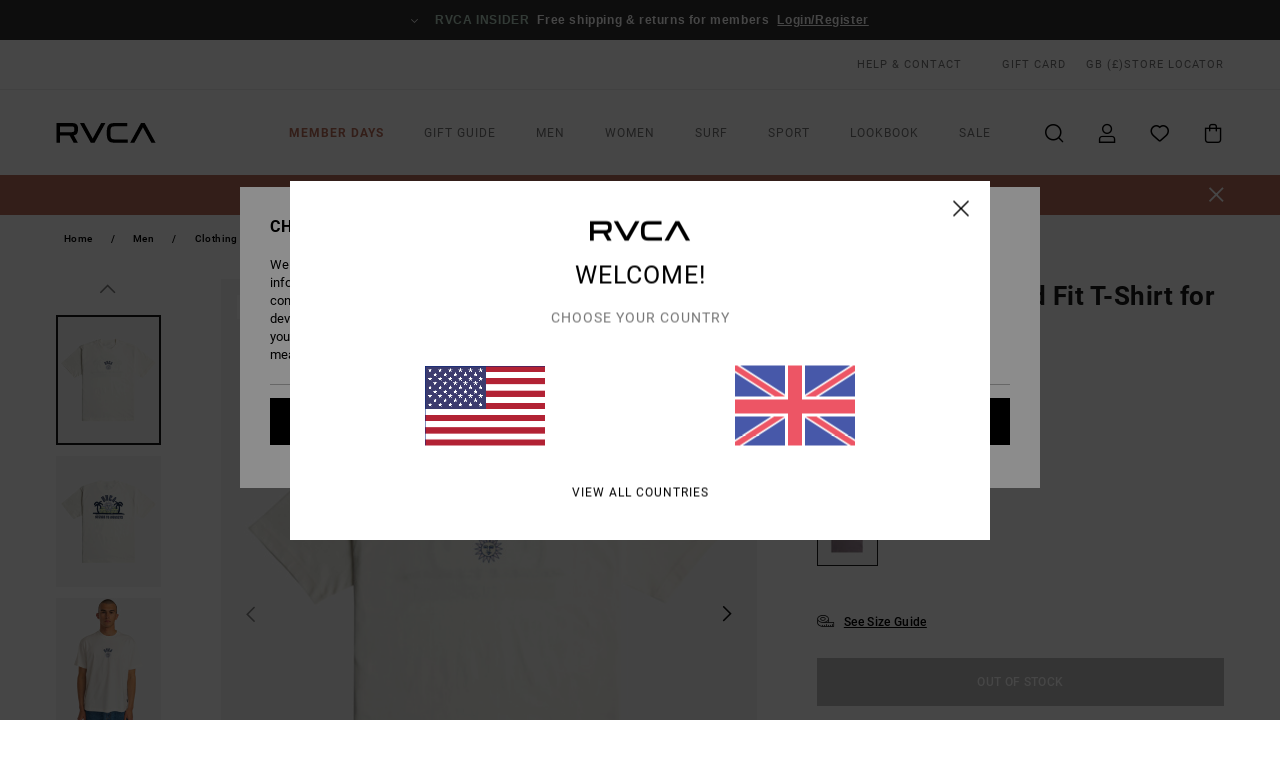

--- FILE ---
content_type: text/html; charset=utf-8
request_url: https://www.google.com/recaptcha/api2/anchor?ar=1&k=6LeR-B0hAAAAAPKpevD68yp3yCAZKTGT-8eazGfW&co=aHR0cHM6Ly93d3cucnZjYS5jby51azo0NDM.&hl=en&v=TkacYOdEJbdB_JjX802TMer9&size=invisible&anchor-ms=20000&execute-ms=15000&cb=vbmafamgjq7k
body_size: 45643
content:
<!DOCTYPE HTML><html dir="ltr" lang="en"><head><meta http-equiv="Content-Type" content="text/html; charset=UTF-8">
<meta http-equiv="X-UA-Compatible" content="IE=edge">
<title>reCAPTCHA</title>
<style type="text/css">
/* cyrillic-ext */
@font-face {
  font-family: 'Roboto';
  font-style: normal;
  font-weight: 400;
  src: url(//fonts.gstatic.com/s/roboto/v18/KFOmCnqEu92Fr1Mu72xKKTU1Kvnz.woff2) format('woff2');
  unicode-range: U+0460-052F, U+1C80-1C8A, U+20B4, U+2DE0-2DFF, U+A640-A69F, U+FE2E-FE2F;
}
/* cyrillic */
@font-face {
  font-family: 'Roboto';
  font-style: normal;
  font-weight: 400;
  src: url(//fonts.gstatic.com/s/roboto/v18/KFOmCnqEu92Fr1Mu5mxKKTU1Kvnz.woff2) format('woff2');
  unicode-range: U+0301, U+0400-045F, U+0490-0491, U+04B0-04B1, U+2116;
}
/* greek-ext */
@font-face {
  font-family: 'Roboto';
  font-style: normal;
  font-weight: 400;
  src: url(//fonts.gstatic.com/s/roboto/v18/KFOmCnqEu92Fr1Mu7mxKKTU1Kvnz.woff2) format('woff2');
  unicode-range: U+1F00-1FFF;
}
/* greek */
@font-face {
  font-family: 'Roboto';
  font-style: normal;
  font-weight: 400;
  src: url(//fonts.gstatic.com/s/roboto/v18/KFOmCnqEu92Fr1Mu4WxKKTU1Kvnz.woff2) format('woff2');
  unicode-range: U+0370-0377, U+037A-037F, U+0384-038A, U+038C, U+038E-03A1, U+03A3-03FF;
}
/* vietnamese */
@font-face {
  font-family: 'Roboto';
  font-style: normal;
  font-weight: 400;
  src: url(//fonts.gstatic.com/s/roboto/v18/KFOmCnqEu92Fr1Mu7WxKKTU1Kvnz.woff2) format('woff2');
  unicode-range: U+0102-0103, U+0110-0111, U+0128-0129, U+0168-0169, U+01A0-01A1, U+01AF-01B0, U+0300-0301, U+0303-0304, U+0308-0309, U+0323, U+0329, U+1EA0-1EF9, U+20AB;
}
/* latin-ext */
@font-face {
  font-family: 'Roboto';
  font-style: normal;
  font-weight: 400;
  src: url(//fonts.gstatic.com/s/roboto/v18/KFOmCnqEu92Fr1Mu7GxKKTU1Kvnz.woff2) format('woff2');
  unicode-range: U+0100-02BA, U+02BD-02C5, U+02C7-02CC, U+02CE-02D7, U+02DD-02FF, U+0304, U+0308, U+0329, U+1D00-1DBF, U+1E00-1E9F, U+1EF2-1EFF, U+2020, U+20A0-20AB, U+20AD-20C0, U+2113, U+2C60-2C7F, U+A720-A7FF;
}
/* latin */
@font-face {
  font-family: 'Roboto';
  font-style: normal;
  font-weight: 400;
  src: url(//fonts.gstatic.com/s/roboto/v18/KFOmCnqEu92Fr1Mu4mxKKTU1Kg.woff2) format('woff2');
  unicode-range: U+0000-00FF, U+0131, U+0152-0153, U+02BB-02BC, U+02C6, U+02DA, U+02DC, U+0304, U+0308, U+0329, U+2000-206F, U+20AC, U+2122, U+2191, U+2193, U+2212, U+2215, U+FEFF, U+FFFD;
}
/* cyrillic-ext */
@font-face {
  font-family: 'Roboto';
  font-style: normal;
  font-weight: 500;
  src: url(//fonts.gstatic.com/s/roboto/v18/KFOlCnqEu92Fr1MmEU9fCRc4AMP6lbBP.woff2) format('woff2');
  unicode-range: U+0460-052F, U+1C80-1C8A, U+20B4, U+2DE0-2DFF, U+A640-A69F, U+FE2E-FE2F;
}
/* cyrillic */
@font-face {
  font-family: 'Roboto';
  font-style: normal;
  font-weight: 500;
  src: url(//fonts.gstatic.com/s/roboto/v18/KFOlCnqEu92Fr1MmEU9fABc4AMP6lbBP.woff2) format('woff2');
  unicode-range: U+0301, U+0400-045F, U+0490-0491, U+04B0-04B1, U+2116;
}
/* greek-ext */
@font-face {
  font-family: 'Roboto';
  font-style: normal;
  font-weight: 500;
  src: url(//fonts.gstatic.com/s/roboto/v18/KFOlCnqEu92Fr1MmEU9fCBc4AMP6lbBP.woff2) format('woff2');
  unicode-range: U+1F00-1FFF;
}
/* greek */
@font-face {
  font-family: 'Roboto';
  font-style: normal;
  font-weight: 500;
  src: url(//fonts.gstatic.com/s/roboto/v18/KFOlCnqEu92Fr1MmEU9fBxc4AMP6lbBP.woff2) format('woff2');
  unicode-range: U+0370-0377, U+037A-037F, U+0384-038A, U+038C, U+038E-03A1, U+03A3-03FF;
}
/* vietnamese */
@font-face {
  font-family: 'Roboto';
  font-style: normal;
  font-weight: 500;
  src: url(//fonts.gstatic.com/s/roboto/v18/KFOlCnqEu92Fr1MmEU9fCxc4AMP6lbBP.woff2) format('woff2');
  unicode-range: U+0102-0103, U+0110-0111, U+0128-0129, U+0168-0169, U+01A0-01A1, U+01AF-01B0, U+0300-0301, U+0303-0304, U+0308-0309, U+0323, U+0329, U+1EA0-1EF9, U+20AB;
}
/* latin-ext */
@font-face {
  font-family: 'Roboto';
  font-style: normal;
  font-weight: 500;
  src: url(//fonts.gstatic.com/s/roboto/v18/KFOlCnqEu92Fr1MmEU9fChc4AMP6lbBP.woff2) format('woff2');
  unicode-range: U+0100-02BA, U+02BD-02C5, U+02C7-02CC, U+02CE-02D7, U+02DD-02FF, U+0304, U+0308, U+0329, U+1D00-1DBF, U+1E00-1E9F, U+1EF2-1EFF, U+2020, U+20A0-20AB, U+20AD-20C0, U+2113, U+2C60-2C7F, U+A720-A7FF;
}
/* latin */
@font-face {
  font-family: 'Roboto';
  font-style: normal;
  font-weight: 500;
  src: url(//fonts.gstatic.com/s/roboto/v18/KFOlCnqEu92Fr1MmEU9fBBc4AMP6lQ.woff2) format('woff2');
  unicode-range: U+0000-00FF, U+0131, U+0152-0153, U+02BB-02BC, U+02C6, U+02DA, U+02DC, U+0304, U+0308, U+0329, U+2000-206F, U+20AC, U+2122, U+2191, U+2193, U+2212, U+2215, U+FEFF, U+FFFD;
}
/* cyrillic-ext */
@font-face {
  font-family: 'Roboto';
  font-style: normal;
  font-weight: 900;
  src: url(//fonts.gstatic.com/s/roboto/v18/KFOlCnqEu92Fr1MmYUtfCRc4AMP6lbBP.woff2) format('woff2');
  unicode-range: U+0460-052F, U+1C80-1C8A, U+20B4, U+2DE0-2DFF, U+A640-A69F, U+FE2E-FE2F;
}
/* cyrillic */
@font-face {
  font-family: 'Roboto';
  font-style: normal;
  font-weight: 900;
  src: url(//fonts.gstatic.com/s/roboto/v18/KFOlCnqEu92Fr1MmYUtfABc4AMP6lbBP.woff2) format('woff2');
  unicode-range: U+0301, U+0400-045F, U+0490-0491, U+04B0-04B1, U+2116;
}
/* greek-ext */
@font-face {
  font-family: 'Roboto';
  font-style: normal;
  font-weight: 900;
  src: url(//fonts.gstatic.com/s/roboto/v18/KFOlCnqEu92Fr1MmYUtfCBc4AMP6lbBP.woff2) format('woff2');
  unicode-range: U+1F00-1FFF;
}
/* greek */
@font-face {
  font-family: 'Roboto';
  font-style: normal;
  font-weight: 900;
  src: url(//fonts.gstatic.com/s/roboto/v18/KFOlCnqEu92Fr1MmYUtfBxc4AMP6lbBP.woff2) format('woff2');
  unicode-range: U+0370-0377, U+037A-037F, U+0384-038A, U+038C, U+038E-03A1, U+03A3-03FF;
}
/* vietnamese */
@font-face {
  font-family: 'Roboto';
  font-style: normal;
  font-weight: 900;
  src: url(//fonts.gstatic.com/s/roboto/v18/KFOlCnqEu92Fr1MmYUtfCxc4AMP6lbBP.woff2) format('woff2');
  unicode-range: U+0102-0103, U+0110-0111, U+0128-0129, U+0168-0169, U+01A0-01A1, U+01AF-01B0, U+0300-0301, U+0303-0304, U+0308-0309, U+0323, U+0329, U+1EA0-1EF9, U+20AB;
}
/* latin-ext */
@font-face {
  font-family: 'Roboto';
  font-style: normal;
  font-weight: 900;
  src: url(//fonts.gstatic.com/s/roboto/v18/KFOlCnqEu92Fr1MmYUtfChc4AMP6lbBP.woff2) format('woff2');
  unicode-range: U+0100-02BA, U+02BD-02C5, U+02C7-02CC, U+02CE-02D7, U+02DD-02FF, U+0304, U+0308, U+0329, U+1D00-1DBF, U+1E00-1E9F, U+1EF2-1EFF, U+2020, U+20A0-20AB, U+20AD-20C0, U+2113, U+2C60-2C7F, U+A720-A7FF;
}
/* latin */
@font-face {
  font-family: 'Roboto';
  font-style: normal;
  font-weight: 900;
  src: url(//fonts.gstatic.com/s/roboto/v18/KFOlCnqEu92Fr1MmYUtfBBc4AMP6lQ.woff2) format('woff2');
  unicode-range: U+0000-00FF, U+0131, U+0152-0153, U+02BB-02BC, U+02C6, U+02DA, U+02DC, U+0304, U+0308, U+0329, U+2000-206F, U+20AC, U+2122, U+2191, U+2193, U+2212, U+2215, U+FEFF, U+FFFD;
}

</style>
<link rel="stylesheet" type="text/css" href="https://www.gstatic.com/recaptcha/releases/TkacYOdEJbdB_JjX802TMer9/styles__ltr.css">
<script nonce="nD03MwC1y-w05YGOpSu9Mw" type="text/javascript">window['__recaptcha_api'] = 'https://www.google.com/recaptcha/api2/';</script>
<script type="text/javascript" src="https://www.gstatic.com/recaptcha/releases/TkacYOdEJbdB_JjX802TMer9/recaptcha__en.js" nonce="nD03MwC1y-w05YGOpSu9Mw">
      
    </script></head>
<body><div id="rc-anchor-alert" class="rc-anchor-alert"></div>
<input type="hidden" id="recaptcha-token" value="[base64]">
<script type="text/javascript" nonce="nD03MwC1y-w05YGOpSu9Mw">
      recaptcha.anchor.Main.init("[\x22ainput\x22,[\x22bgdata\x22,\x22\x22,\[base64]/[base64]/[base64]/[base64]/[base64]/[base64]/[base64]/[base64]/[base64]/[base64]/[base64]/[base64]/[base64]/[base64]\\u003d\x22,\[base64]\\u003d\x22,\x22QC1QJcKZw5nCojJDw7DDuMKFw5/CjmogcsO4fx0jYh0Jw4AFc1ZscMKyw49CB2huaUnDhcKtw5PCvcK4w6tGfQguwoTCkjrClj3Dl8OLwqwbPMOlEVJdw51QB8KNwpguJ8Oaw40uwo/Ds0zCksOTA8OCX8KUHMKSccKQfcOiwrw9JRLDg3vDlBgCwqtrwpI3GEQkHMKlBcORGcOCZsO8ZsOywqnCgV/CgcKKwq0cYcOmKsKbwq4jNMKbdcOMwq3DuSEGwoEQdznDg8KAbcOHDMOtwpdJw6HCp8OzLwZOccKIM8OLRMKOMgB2GsKFw6bCuzvDlMOswrhXD8KxBHQqZMOHwqjCgsOmdcOGw4UROsO3w5IMQk/[base64]/DoxBkYsORw63CoMO+PMOvw4Rhw67DiBkKNWsODcOaDFzCp8Oqw6wvJ8OwwoEyFHYGw6TDocOkwpjDm8KYHsKnw4A3X8KKwqLDnBjCgsKqDcKQw4w9w7nDhh4lcRbCrcKxCEZeD8OQDAt2AB7DhC3DtcORw7/DuxQcGC0pORnCusOdTsKeZCo7wqEeNMOJw7t+FMOqPcOuwoZMIVNlwojDu8OoWj/[base64]/[base64]/BcO8w6QTw65sb3bCo8OPwodMIw/CoD5UwrHDscKPLsOswpR7LcKzwonDsMOQw63DgTDCocKGw5hdZjvDnMKbUMKKG8KsXSFXNCxcHTrCr8Kfw7XCqC3DqsKzwrdJScO9wp9KFcKrXsONIMOjLnXDpm3Dh8KaL0DDu8KFH04TesKDNj1tcMOcRAnDscKxw6Q+w7bDkcKZwpMKwp4awp/DqkPDhU3CqcKHI8K2LgnDlsK5B2nCncKdCsKew40Rw7NYR1gBwrssHD7CrcKXw7jDhm1hwoJWUMKiP8KBFcOAwrobJHlfw5jClMKvLcKww5vCn8KHX3F7ScK1w5PDkcK4w4rCnMKJP3/CmsObwq/DtlfDkAHDuyEFejLDgsOgwqAkH8KKw7lBbsOibMO0w4EBE3PCmQzCvlDDij3DjMOtLxnCmAsZw4fDmALDrMO8L0hvw67DrcO7w6gvw4VnClgoV0NNasKew5d2w4EgwqXDlgdSw4I/w6lpw5sbwqbCi8K/[base64]/MH8Zwqg5w4w5w6bDqHMmGyrDjV96H21gw7pCEiwgwq5QUQDCocOYDFkhDx1twqDCmzgQIcKNw6oTwofDqMOyHVc3w47Dimd0w7UjK0/CmlEzP8O4w4l0wrvCtcKRTcK/NH7Dl1Vyw6rCusKFMwJ4w63ClzJVw7fCkkfDscKPwoMSBcK2wqFdHMKyLRXDtRJOwoBuw54Vwq/Cig3Dk8KoewvDhjTCmRPDljPCiV9bwqEgAVbCvkDCtVUVM8Kfw6fDrMKhFgDDpkxTw7nDl8K5wptcLC/Dh8KrQMORG8OvwqNAKBPCtcOyVx/[base64]/[base64]/[base64]/wrdhw79RMsODfcKswozDusKcSmfDvQDCgkLDh8OID8Kqwrk7ISfDqDDDu8OTwpTCgsKJw7vCllrCtMOIwo/Dp8OIwrLCv8OEAMOUZmB9azbDsMOdw5bDuB9PQTINM8OqGDIFwp/DmG3DmsO9wovDpcOIwqHCvT/[base64]/DscORwrAzYSkTVmNETsKkw4/CpsK2wqDCisKowokbwpVKFWwMLmnCmiokw5wkBMO9w4LClCvDg8K/ZyfCkMK1wpvClcKOYcOzw7jDqsOjw53DuE/ChUwnwofCjcOWwrtgw5E6w7/[base64]/U8OAw7Q0w7QaKSPCgFfCssKiF8ObYBEawpgXYsKdcBzCvXYjaMO/Y8KBVsKQJcOcwp/DtMKBw4fCgsK8BMOxc8OXw4HCh2kjw7LDsxbDqMK5b2jCh0gnHsO6VsOow43CpSciPcKoJ8O5wqNVVMOSfTIPWwbCpwchwpjDjsK8w4hbwp1OJnI8NSfCtxPDsMOgw7p7ejV+wp7DnT/[base64]/CsMOlwqfCqsKDwrgfw6wWAwlVBi9Qal1Swp9RwpTChsKvwqnCpwzDjcOsw63Dg2Nbw7tEw7Jaw47DvQ/Dh8Ksw4TCssO9w6PCuwgKTcK+C8Kiw55IccKcwrrDisOFOsOKYsKmwo7CklQMw7d0w5/Dl8KSKMO1JVHCgMOGwrEVw7LDlMKgw4DDu2IBw5fDv8OWw7cBwrvCtlBOwo5QDcOrwozDksOfG0zDu8Oiwqd+WsOXVcO9woPDjzHCmXsDwo/DkWsnw7x6FcKfwrIZFcK2NsO+AkVEw5x3b8Ojc8KtK8KnVsK1VcKHbCNdwq1/[base64]/CvULDozrChho3wpAreG5WworCmQbDp8OdwoHDpAjClcKXBsOGJ8Onw5VdUDwJw4F/w6lhSznCp2/CrwDDgRHDri/CucKXcMOHw5ULworDu2jDsMKRwplYwqTDpsO0LnJbDsOYKMK2wpgAwowaw5s/amrDjhjDtcOSdSrCmsOTQmBjw71ISMK5w6kpw5NAZUQPw7XChxPDuCbCrMOwNMOkKEXDtDdaWsKgw77DsMOMwqrCoBNZPUTDhWnCnMOBw5XDgHjCqx/Cj8OfZCTDoDHDiwXCiGPDhkDDvcObwoAmacOiI3vCjyhxMzPCmMOcw5Uvwp4WSMOUwqF5wrjCvcO2w4ANwqbDiMOTw77ChjvDhg01w73DgwPChVwaaQYwa3gawrtab8OCwqxPw7xhwrTDvynDiixvHg09w7TCqsKRfDV5w5vDk8KVw67CncO5IDTCjcK9RhPCoDTCgF/DhcO/wrHCkiNzw7QbegwSO8KZJlPDoXEKezfDrsK8wpDDlsKXXSXDmMOywpF1GsKbw7rCp8OJw6TCrsKXe8O8wo0Kw7Y/wqHCssKKwpHDusKxwo/DlsKRwrLCn3U9CRDCrsKLXsO2OhRLwpRSwq7CucKhw4jDlirCqsKTwprDuTRAN1EtIFfCs2/Cn8ObwpJcw5dCFsKLwovDhMKCw4U8wqZHwp8Dw7Zfwq1oEcKiFcKlD8OyVMKfw5o+TMOJVMONwp7DsDbCjsO9VWnCiMKxwoY6wqdkAEFPXyTCm3xvwo/DusKQPwdywo/CsAzCrQAbaMOWRWdVPxkGLMK7S2hVJMO9CMOyR17Dr8O+Z3LCjcKew4lgXWTDoMKqw6nDpRLDoWPDsCtIw4PCrMO3KsOIeMO/WhjDjcKMPcORwpvDgRLCiRcZwqTDq8KuwpjCgG3DpFrDkMOeBMOBHWp/JMKyw4jDtcKYwrwzw6rCvMO6RsKawq1owoI0LCfDj8KywosmCi58woUGNhrDqBHCpR/[base64]/CosKRN8Kvw7nCiMK1ElIDV3cPJsOgb2/[base64]/[base64]/Cm0MzfsKoTsKJBMO/LcK5O1XCpi8uJBQ7emHDiBZjwovCncOyE8Okw5ZKUsKbGMKZK8OAclpRHDJjEHbDtkEOwr98w5TDg1pUdsKAw5bCv8OlCsKtw4xjLmMuMcOFwr/CmzDDuhzChsOGYVdFwqQCw4Vie8K1KTvCjMOhwq3ClDPClxknw4nDo2/[base64]/wo3DkCoBRsKTwrnDkTY/[base64]/[base64]/[base64]/[base64]/[base64]/DlRrDhcKzXsO8WRHDl8KTfsK+w6QpYDA+ImhoWMOhVFDCkMKQQMOZw6DDtsOqNMKew55uwpHCnMKlw6kiw5oFZsO3DAJbw6sGbMOSw7BrwqxVwqvDjcKkwp/ClErCuMKTV8K+FFB6aWRdR8OpZcOaw44dw6zDssKLw7rClcKZw5PCs1l8cDYENQVHXQNPw5bCqcKgDMOPdwXCpUPDqsOSwr/CujLCucK/woNdFhjDoRd1wqdmDsOAw6A+wplvPHbDlcKFUcOBwppoORcUw4vCrcOsBA/Cn8OJw7TDgkzCucKpBnhIwrBGw58Hf8OKwqIEd1/Cmx59w7cGGsO5e3LCnz7CpCrClEtFGcK4B8KOdcObO8ObcsOXw6gtOyRUN2HCrcO0bmnDjsKWw7/CozHCucK7wrxleg/CsV3ClQgjw5I4XsOXHsOSwrA5dBcFEcO/wrVlf8K4Uw3CnDzDjjt7UzEHOcKKwoFvJMKowrsTwqVOw6TCqVQqwrZQQDjDkMOvcMOYXCbDvB1hAEzDqUfDmcO6FcO1MSUGZX/DvsKhwqPCtSLCvxIswqXDrSnDiMK7w5DDmcOgEsOkw6rDoMKOZiwaYsOvw77Dgh5Xw5fDp2vDlcKTElrDpW9FcmEWw5/DqE7CgsKBw4PDpz93w5ICw51aw7Q0dlzCkwHDo8K1wpzDrMK/bcO5H35APWrDpsKoQg/Dh35QwpzCskARwotzEQdDBQUPwqbDu8OSfCk+w4bDlU14w7spwqXCpMOVUxfDl8KWwr3Cg33DkgFQw7jCksKbKsK+wpTCk8KJw4Nfwp9zGcOsI8K7F8OAwq3CpMKrw47Dp0nClDHDvMOGRcK6w6/Dt8ObUcO7wqp7QD/CkhLDoHRwwrvCkEh3wqXDpMOWCcOiUsOlDQ3DgELCq8OlNcO1woFAw5XCqsKdwofDlxYONsOnIn7CvVPCv1/CtGrDi1cFwrAYPcKRw63Dg8KUwopLZ2/[base64]/wovCqic2N8Kyw7rDlcKIw5IFwoLDhxTCjSQIGk0bGm/Cu8O4w5ZlAVgBwqXCisK4w4nCrnjCnsKmXm5hwpvDnXk3BcKzwq7DsMO4e8OlNMOiwoXDvklpHnXDgDXDrMOdwovDnFjCnMKSJzvCiMOew6YlRVTCsmjDsibDgyvCoh81w6/DlkF+bzkCFsKCSgYxBiLCnMKua2UuYsOhDsKhwo8Mw60feMKqOXcSwqzCosKkABDDssKxFsKxw6pYwrYzZisDwovCtQzCphV1w5YHw6g9I8OqwqlKdAfChMKEbnQVw4XDqsKrw6/DisKqwojDklDDkjTCjVHCo0jDocKtfEDCjm12LMKrw5xow5jCiV/DicOQFXjDt2fDjcO8VsOdJcKGw4fCu2c5w4MewrYfFMKMwrlVwrzDkWzDgsKpOz3CtUMKZcOMNFjDgBAyMh1JAcKdwprCpcO9w51mcUDCosKmEGJSw7tDC1bDny3CuMKZZ8OiRMOeQ8K5wqjCqAvDrnHDocKOw6VPwohBI8O5woDClAHChmbDlVXCtVfDgnfChx/Dgn4pelvCui0nZkkBbsKZOQbDvcOnwpHDmsKwwqZRw5QOw7jDjnXCpmAoWcONNUgCdArDlcOYKTbCv8OOwr/DjG1fB1nDjcKvwpdDLMOZwoYpw6QfNMOfNA0fBsOTwqh4Qnk/wrAyasOlwq0BwqVAJ8OjQC/DkcO4w4Uew7TCkcOSKMKTwqROQsKBSVnCplXCsxvCoAN/wpEcA1kNGkTDnCoQGMONwoR5w6bCs8O8wo/CuVlGHcKOeMOyUWt9E8Olwpo6wq3CpRB/wqwVwqNVwp/CkTtaIBlUMMKUwrnDmwrCosKTwrrDnSjCjV/DnUcSwp3DphJ+wp3DoRUGQ8OzNAoICMK1V8KsWSPDl8K9VMORwpjDusOGNTZrwqJJVTtbw5R+w5jCosOiw5PCkS7DjcKSw4VuTcKYYx3CmsOvWmlmwrTCs0LCp8KpDcKodn54HhfDucONw4DDtmTCmxXDl8OkwpxFL8OKwpLChzvCjwsxw59hJsKmw73CtcKIw5/CusKlTCTDpMOMNxXCkjJQM8KPw68LLmJ/KChgw7Vvw70Bcnk5wqzDscOiZmzClTkfTsOvMFzDrsK0RcOVwpxxIXrDr8OGdmrCu8KoI3thKcKdKsKqIsKaw63CusO3w6l5UsOaIcOxw5cma0zDk8KKalLCqCUSwrgtw7Z1F37CmBl8wp0VMzbCnx/CqcKTwoYhw6ByJ8K+UMKXS8KzR8OTw43Dp8OHw7jCu343w4c6NHNaVS8yA8KXTcKpNcKNHMOzWwcmwpYowoPCjMKnDsO5VMOlwrZoO8KZwoANw4vDicOEwpNyw4EcwrHDjzkAXDHDo8KEeMKqwpXDrsKfG8KUU8OnC27DjMKbw7TChBdVwoTDpcK/[base64]/DqxfDgAVXDMOtc8Oow7ArNcOSw7jCtsKYFsO/A21UDAYEasKEZMKZwrNga03CrMOHw70sEQcfw4E2WSvCgHfDp3o7w4jDvcOEEy3CqD8sWsKxPsOQw4fDjDYEw5oNw63CvAF6IMOZworCncO/woHDpMKDwp1UEMKWwo8wwoXDiTZ4eAcFUsKLwovDhMOuwoHCusOtGnYcXwpGFMK/w4pIw4xcwrjCp8Olw6nCq00qw6plwoTDksObw4jCgMK6EhI6wpAoPjIFwpzDvTBewptwwqHDkcKgwr5RGE44csOAw5l7wodLfzNIXcKLw5s/WnoyTS3ChXLDrQZbw5HCmWPDrsOuPUNPY8KowqPDhCHCoAIVBwDCkcKywpIVwp9fOMK9w6jDr8KHwrDDlcOdwrPCu8K6J8Oywo3Dnw3DvsKKwrEjecK0KX1xwrnCiMOdw4TCgh7DpmxMw5/Dsnkzw4Bow5zDh8O+GQfCs8OFw7xww4PCp2gGX0jCl0jDrcOpw5/DvcK9DMOrw51GIsOuw5TDksO8eB3Dp1PCk1AJwrDDtzrDosO/MjZBek7CgcOATsOmfQjCuRPCp8Owwr0uwqXCrS/DokNbw5TDjXjClg3DhsO1cMKfw5DDnEQ2PW7DmEsQAMOMPcKQVUYzPkTDu2UxRXTCtBELw5Rxwo/CqcObLcOZwprChcKZwr7DontWA8KDQHXCi1ogwpzCp8OndFoJeMOawr4twrB1AQnDmsKbacKPcRDCr27DtsK4w5lpNWY/dWNsw4V8w7t3wrnDpcK2w4PDkDnCqxtPaMORw4YCCiHCpsKswqpIKTEawo9TesK7KlXCrD4ewoLCqwHClDRmdl4lIBDDklkzwr/DvsOGMTFBZcKHw79UGcKdw5TDrBMIHEhBSMOBcsO1wrXDocONw5cVw6nDnFXDrcOKwq4Lw6tcw5RHXTfDvXwWw6fCiTLDg8OTdsOnwrUbwq7DuMOBIsOJP8Krw557J27ChgdbHMKYaMOvNsO+wr4jKk3CucK/aMKJw5jCpMO5wo8JeFIqw7vDicKHJsKwwqMXS2DDiDrDmsOTZ8OaJU9Xw4LDu8KTwrwNXcOSw4EfO8OMwpB+GMO2wpobS8KQOCwcwpwZw47CvcOTw5/CqsKwB8KEwo/[base64]/EiI8IsOpBBhqwpPDmsOcwpdjw6rDoFzDuH/CvsKjJT7DjHojT25TPAtsw70hwo/DsjjCjMO4wqjCoVEWwoLCu08Wwq7Ctyo5KFjCt3jDncKVw7stw7DCgMOMw5HDm8K4w5tSejM/AMKMZV48w7XCtsOXNsOvCsOIAMOxw4/CiSkHDcK5aMOQwoFhw4XDuxbDhAvCvsKOw5/Cij1kKsOQNB9efifCmcOlw6QTw4vCqMOwAgjDt1QWNcKJwqVtw6wWw7FUwrzDvsKHSlLDqsK7wq/CnUzCi8K/RMOKwrVIw5bDqHHDssK3BMKYfHlsPMK8wrHDumBAHMK4SMOtwolxRMO4CicndMOeDMOdwovDsipZG2klw5vDp8KNQXLCrcK2w73DmF7Ck13DgSzCmBAyw4PCm8KMw4HCqQccFUVowpNtRcKswrkWw6/DgRvDpjbDiX5tVSLCt8KPw4vCpcOuUw7DmXzCg2PDhi7Ci8OuU8KsDMOqwrFMFsOew7d9cMOsw7Iwd8K3w4NgZ20hcmHCsMOsHhnChAvDgkTDuA3DlGRuN8KKShYxw7zDpMOqw6FKwrVfAMOWAhbDsTnDicKiw7ZGGH/DuMOFw683ZMOSw5TDs8K8bMKWwoPCtQgfwqzDp399GsOUwp/[base64]/IMOKwpdtFgXCjg/[base64]/DrAHCssKLJAbCuMKSwqvCnMOlw4DDvxRQA3E7wpZ8wpDDpcO5w5cEFsODwoXDhw9zwpnCo3HDqh3DucK0w5JrwpQ/YnZYwq5wFsKzwrstJVXCiRLCukhcw4kFwq9NCw7DnzTDo8KPwrhcN8Kewp/CmcO/bQArw4kkREw4woYqO8ORw6dwwpk9wrQYWsKaGsOwwr9kcyFKCW/CnTxzD27Dt8KDUMKiPMOKKcKHBm82w50cd3vDu3HCjMOTwq/DicOdw65/PVDCr8OhK1jCjA9GIWhZNcKHAsKyWcK2w4jCgQPDnMO/w7PDhF8RNRhLw7vDm8KtdcOHTMKAwoccw5nCg8ORScKwwr4hw5XDtBUEOTt9w4DDowwqF8OEw4cPwprDhMO1azBFesKuOBvCqUTDvMKyNcKHJTvCnsORwr/DqALClsK8ZDsJw6xTYTjChGU9wo5hA8Kww5RhBMKkcmTCjmtGwr8iw6HDhmNvw5pRJMOkClbCoAHDqXFSLldSwrhkwq7CuhJJwoAbwrhuYXfDt8KOIsKUw4zClnAgOAdwH0TDu8KLw5rClMKSw5RUP8O5NH8uwozDkFAjw7fDlcKPSgzDusK8w5FCf23Dtjp/[base64]/Dh8KhwqYww6IMc8O0BQtAwpLDlhPCuG3Dql/DpHLCrsKCKwRuwqoGw4XCuzDCvMONw78GwrpqJsOfwrPDk8KlwqrComAHwoXDrcODKwAawrPCsyVSN1lxw5jCsUszE2TCsSnCnEXCr8OJwoXDqDDDhVPDksKYJGwUwp3DhMKNwofDssOtEMK5woEBSSvDszo0wqDDjXIsWcK/YsK6Ei3CoMOgYsOTecKIwpxow5LCp0PCisK1V8KyQcOUwqwoBMO3w7NHwojCnsKZQEsWLMKQw5tHA8KGZn7CusO2wrpRcMO8w5zCggPCjTE8wqIIwp9YbsKgWMKLPgfDuX99a8KAw4bDisK4w4vDgsKsw6HDrRPCql7DncKwwp/Cj8Khw5LDgiDDocKGSMKYeGnCisOEwrHDisOvw4nCrcOgwrUXXcKawp1pbSt1wrEzwq5eLsKawrDCqkfDlcOkw6DCqcO4L0ZgwosVwp/CiMKNwqxuDsK6FQPDtMOfworDt8OYwq7Cln7DlTzDvsOjw4DDhMOywoEiwoViPsO3wrsOwo5ea8KHwqNUfMKYw5pLTMK8wq9uw4pBw6PCsDjDnjrCvTLCt8ODc8K8w6FQw6PDu8OSVMKfIh1UEsK/QQMoKcOnO8KbQ8O8KcKAwqvDqW/DqMKTw5vCgg7CvCVSfBzCiyonwq1qw6Zmwr7CgR/DiTLDvsKNTsK0wqtRwrjDssKQw7XDmk5CRsKwOcKtw5DCucOsKQVYLFvCl1UVwpPDuVdVw7/CvRXCrXtOw4EfBELCiMOawrVzw47Dvmk6B8KrIcOUQ8KeUitjPcKTaMOKw6pndBbDr13DiMKnRSoaISNzw50FJ8KNw6Z4w5/Cjm4bw6/DlyPDucO+w6DDiTjDuAnDpxh5wpjDjTIJRMOTBnHCiT/[base64]/DtsOeUsOwFW9Xw50YGcKmw6jClMOrw6zCkcOmRAZkBSxIInobwqHCqFlCZ8ORwqYDwoo6CsOQCMKnNMKhw4bDnMKcNMOrwp/CtcKDw4oww6tgwrYMEcK5eD5uwrrDvsOxwpbCnsO+wqnDlF/Chn/DvMOlwr9AwpTCs8K7YMKDwoI9fcO2w7/[base64]/DqcOBIWnCh8OTZGDDrXodwrnCuS/Dh2xNwrhOTsKeBmtSwprCgsK1w67Dt8K5w6vDrEMWP8Kdwo/[base64]/CrXDDjEZ6wprDgsKOJRpWLy7Drz5RwpbDg8KVwp3DqSzCpsOxw74yw4bCjMKwwoN6fMO6wpfCvhHDkTDDqn96cw/[base64]/Cj8KIwp3CqzjCpsOVPMO6McKjJ8K9w5fDosKTw7zCmgHCmToGMFFzdGjDmsOJHcKnJsKOOMKcwrcnBkRnTU/[base64]/wp7CvlrDkFDDtsOYwpDCtCXDoz7CuMOMCcKWbsKYwqDCg8OkMcKMTsKAw5rCkQfChVvDm3slw5XDl8OIBxJWw7PDoUNRw60Uw4YowoljDFcbwrQSw6d5fnlATU3Cn2LDjcOyaGRswqUZSRLCg34kfMKNGsK4w7DDtnfCnsKpwqzCmcOdZ8OcRjfCvgV6w6/DrGzDpsOWw68RwpTDt8KfIx/DlzobworDow5oYTXDgsKgwp8Ow6HDux5cDMOIw6NMw6rDjMO/w7zCrlFVwpTCocKwwopNwpZkW8Oqw5HCocKJBsOzMcOvwoXDuMKWwq4EwoXCvcOaw4pMd8OvfsOTAMOvw4/CrH3CtcOQLCPDslDCglIIwonCt8KqDsOiwoQ8woUWN1sXw44IC8KDw64QOGwJwoAvwr/[base64]/Co8Obw4TCmsOVasOqw4XCqXIVw75OWkcNJCfCksO0UsOYw6Zrw6vCiCvDmHDDshtNf8KZG3QibHt8VcKaCMKmw57Cuy3Ch8K1w5FNwqrCgyTDtsO/[base64]/[base64]/CgF3CkMKtGsKOKhPDu8OsH8Kdw5JTDzzDrXrDojHChycxwojCih0xwrTClcKAwoMewoZpNEHDiMKzwoY+PmgbbcKAwr/DkMKmAMO2B8KUwp4cbMO0w63DncKANzdww6PCryV8UxJPw6bCm8ONGcOucA7CiVZhw51hOUrClcO7w5BWJT1CEsOgw44Se8OUMsKtwrdTw7ddTjjChmt4woPCksK3Mz0uw7kgwqcQVsOiw6XCmE7ClMOzdcO/w5nCsQVqcwLDt8OlwpzCn0PDrTYAw6dDN2/[base64]/ClcOZKBvDtzTCncORw5jCkkpaHsOQw5PDijJROEbDmy89w64kFsOfw69LUE/DmcKiXjg3w5w+Q8KIw5XCj8K1MsKxDsKMw77DvMK8aDBRw7I6UcKUdMOywoHDuVDCrcOIw7bCtTkSVsOkBDHCpgw6w7xya1NIwqrCuXYZw7/[base64]/CpXfDt8Oqw7FWw6TCgAnCglU5wokFw4RwCMKfX8KEw6Eow7hRwr7Ck0/DlWIUw53DlQzCuGvDshMswp3DncK4w5kdfxrDuQzCgMKbw4V5w7/Cp8KIwpLCv33CucOGwprCtcOpw644DBnCp1vCuxsgNn7DogYKw5Unwo/CplnClljCkcKhwo/[base64]/[base64]/DuDdPBBLDgMOHwrRzVMOBw7HDsFbDrMKBfizCpGNXwo/ClMO/wp0XwpA0C8K/OjxXfsKIwrU/WcO5SMOawqTCjMK0w4HDkhEVPsKLc8KufALComZ/[base64]/GcOvXCLChGbDucKYCic0NAnDkcODXXPCt8Oywp/[base64]/DvMONwrbCpcOYw48Uw51dXETDgHvDuyXDiQbDgh/ChsOTOcKxU8KvwoHCtl0TEWbDvMOWw6Nrw6FZbj/[base64]/DjxbDknLDpyvDujjDkEZJw73CuBXDicKkFj4RdcKGwplEw6A8w7vDjBUVw55kK8KQWirCksKDNsO9ZWjCqCvDvTYMATE8AsOEacOow702w7t3GsOOwonDjUIhNm/[base64]/H11dIWU7csOxHkfCjRo2UE4tRznDkyvCrsOyHm0Xw71pHMOvFcKTWcOMwp9swr/DvEBoPkDClERcdzN4wqFOTzvCg8K0GGLCsmVKwog1cDEOw4rCp8OHw4HCj8Ozw7tDw77CqyxFwrbDgMO+w6rCtMOfdgFDOsOYRy/Dg8KYTcOzFgvCsjMWw4vCrsOJw4zDp8KFw5QWI8OAfw/CoMO9wrwJw7PDk07DrcOjXMKeOsObDMORAwF7wo8VJ8OWBVfDuMO4ZhTClGrDpjARR8KDwqpTwqsOwolKw5A/wqw3w7IDDA16w51Mw65hGH7DmMKEUMKtf8K9YsKDaMOPPm3DoA9hw4oRUFTCh8O/CyACXMO2cQrChMOsc8O0wq/DqMKGVi3DjsO8GxnDmcO8w7XCisO5woBwTcK7wrcQEkHCmibCgWbCoMKPbMK6IcObXUZGwqnDuD50woHCgnNQVMOowpwqCFYxwoLDtMOKI8KtNz0hXVfDkMKXw7hlw4bDgmDCq3rCpx7Do25Mw7/Di8Olw6t0f8Oaw4fCnMK8w40iQMKswqnCocK0H8OUWMK+wqBbS3hOwpfDuhvDjMOSQMKCw7AFw7YMB8OCa8Kdwo01w693bBPDgg4tw4TCkAEDwqUIJSrCmsK1w5PCnH/[base64]/[base64]/CigzCicKfAsKkw57DosO8EcO/wq7DnMOxwrUWwqJqC0DCrMKzOgwtwoXCv8Otw5rDscKKwowKw7PDh8O2w6ESw4/ChcKywpzCg8OWLQ87FXbDncOjH8OPXzbDi1gtJh3DtDZ4woDDr3LCk8OUw4E+wr4zJWNbX8O4w4g3GQZkwpTCp20Vw4zDosKKRCd3w7k/[base64]/wqfDm8KYLHEDNcOpeiRHcW/DksKEZMKYwpHDjsO9fm0Sw5xTCMKVC8OPKsOpWsOrMcO1w7/DrsKFJCTDkQUNwp/[base64]/[base64]/[base64]/CsMOWGMOtAgrCgsOKw5zDgcKVwpI5Q8KywrTCoxbDnMKtw4jDt8O2RsOwwq/CssOnLMK0wrTDucO7ecOHwrNkAMKqwpXCr8ObesOFO8ODBzHDsVYew4lrw4zCqcKHEsKSw6rDtk4dwrvCv8Kvwp1DfmjCm8OVasKWwqfCp2zCkzw+woBxwqUDw58/[base64]/[base64]/UlQawojDhsOPciIEw5pLcMO3wqPDg8OCwpEOw7p3w6vCiMKRPMOKK3EYK8OKwqUIwqzCrMKbTcOKwqDDl0jDtcKsYMKJZ8KBw5x+w7bDmjBKw6zDkcOHw5fDjgPCnsOnbsK/MW9VHwoVez1Vw4VvTsKwL8O1w5PCtsOrwrDDrTHDqcKYNEbCmAHCgMKTwpZGLxkjw75Kw7hawo7DosOLw6TCuMKkdcOZUGIGwqNTw6QKwpw7w4nDrcOjLzrDp8KFQF3CrznCtgLDnMORwqbDosO3UcKoesODw4Q5AcOnIcKYwpAMf3nCsWfDpsO/wpfDpnkDJcKHw6oCQV8rQTEBw53CtUjCiEkCFmbDkHLCgMKWw4vDt8OUw77CmmBnwqfDp0bDicOMw4PDp11twqheMMO0w6rCkUsIwqnDscKKw7ZYwrXDhnzDl33DrTbCscOhwprDog/Cl8KBRcOIGy7DlMO1HsKxLGYLNMKabMKWw4zDsMKcKMKEw7bCk8O4A8Oew6Amw5fDicK2wrB/[base64]/[base64]/Di3ZEwphawpnDlTjDmwNgVlbCucO3G3jDpXpew5rCgGfClsOFX8KzKR9yw7DDnH/Dpk5GwqDCmMObN8KSFcOMwobDp8OFeVNmD0zCr8K3NDTDqcODBMKKT8K3RiPCoUZgwo3DnX7Cq1vDuGQDwqbDjMOGw4rDhkZOR8Ofw7MRDAMbwo5zw4kCOsOFw6cCwpwONlF/wpNGeMK9w5PDrcOTw44OF8OQw5PDrsOdwrY/PxrCtMKBS8KDMTnDkQwYwq/Dvj7CvhF9wpLCkcK7B8KrGS7Cn8Kew5YaEsKQwrLDkHUZw7QDJcODZMOTw5LDo8KGOMKewph/IMOlMsKaGEZYw5LCvQDDrT3DuzLChWXCvjtjYVk5XUtGwoHDo8OewpYjVMK+QsKUw7jDmWnCg8KiwoUQMsKjVUB7w4cDw4YrNcOwey4ww6txIsKyTcOZXT3Cn2hYZ8OsaUTDizAAAcOddsONwrZxGsOyeMO/[base64]/Cs8OIVjotIBrDpsOrw4VFCgM7w5MbwrfDgcK8fsODw6sswpXDjlrDiMKaw4bDpsO+UsOmX8Ogw6HDucKiRsKzSsKDwoLDuRPCv03CvFdQOBPDgsOfwpzDnBbCmsOIw5wHw4nDilUmwp7DqyxhfcK5ZF3DuV7DiCTDlTnCjsK/w7YgS8KSZMOjMcKaPcOaw5vCn8Kbw4tPw7d1w4Z/ZmLDn3XCgsKJesOHw7oLw7nDvlPDg8OaX2w0PcOBGMKyOlzCk8OBKiICOsOhwpVTElTCnERKwoBHVMKxJW8Yw4DDiQ7DtcO6wp9xIMOXwqzCt04Mw4JUCsO8GBTChVrDgX86agTClsOow73DizYjZGQLHsKJwrx1wrJDw6LDjWw0OBnCix/DrMKgYC3DqcO0w6Irw5ZTwqUwwoJKAMKabmdrc8Ogw7TChWkZw5HCsMOmwqB2QsKUKMOCw48uwqbCqCnCg8K2w5HCq8ODwpNdw7HDscKiKz9fw5HCp8K3w4gvXcOwVzxZw6oIambDqMO0w4BAB8OGLHgPw7PCrW9ERWtmJMKNwr/[base64]/[base64]/[base64]/eMOXwojCp8O0QMOcw7DCj8KjB2PDhyTDoH3Duht4d1c3wonDox7CscOIw7vCk8Okwq55PMKWwrVmTTlewqtVw5VTwrnDqgQQwo3CtSoBA8Ocw4rCrcKYM03Ci8OjN8ObDMK6FEklYk/Ct8K1VcOfwqVTw6PCtjoPwrg1w7LCk8KBUGBJaG0HwrzDqDXCsmLCrXXDncOaHcOnw6PDoDPDo8OAfxDCkzApw441ZcKxwqzCm8OhBsOaw6XCjMK3AXfCrkDClQ/CnFLDqR0iw6JfX8OUScO5w5E4LsOqwqvDvMKiwqwdCFLDvcOCKU1BIcOMZcO4UBTCh3HCrcOuw7AHPx7Cnhc/wqUSD8OxVF1uw7/CgcKVMcKPwpjDkwQdK8K7RlE5bMKpQBDDh8KcT1bDicKNwrF5MMOGw4vDv8OUYkpNQWTDjwgVOMKvYhDDl8KKwqHDmcKTSMKqw7k3XsKOUcKEUUwaHTjDjwhGw4B2wp/[base64]/DkMO1eUN9Mm7CsicJw49CwpZwM8KZwpbCucKLwqAkw5dzRjorFBrCi8KQfhbDicOuAsKXVzvDnMKIw6LDgsKJacOlw5tZfyo4w7PCucKcX1PCuMOlw7TCi8OuwrYxM8KSSm8HHH5VIsOALcKXS8KEdjXDthfDhMK7wr4aQz/DmsKawo/DtyV9DcODwrxYwrJKw7NCwrbCknsoYjjDnmrDm8OGXcO6wpR1wovDrcOZwpHDkMOIOH1xQkDDilklwoDDqyl7dsOQM8KUw4bDr8OUwqjDn8K9wpk5eMOAwqbDucK4QsK8woYkJ8Kmw7jDv8Ka\x22],null,[\x22conf\x22,null,\x226LeR-B0hAAAAAPKpevD68yp3yCAZKTGT-8eazGfW\x22,0,null,null,null,0,[21,125,63,73,95,87,41,43,42,83,102,105,109,121],[7668936,753],0,null,null,null,null,0,null,0,null,700,1,null,0,\[base64]/tzcYADoGZWF6dTZkEg4Iiv2INxgAOgVNZklJNBoZCAMSFR0U8JfjNw7/vqUGGcSdCRmc4owCGQ\\u003d\\u003d\x22,0,0,null,null,1,null,0,1],\x22https://www.rvca.co.uk:443\x22,null,[3,1,1],null,null,null,1,3600,[\x22https://www.google.com/intl/en/policies/privacy/\x22,\x22https://www.google.com/intl/en/policies/terms/\x22],\x22dqemeXFJy6EJNvaF7uCmwxAa16KUHrDeb4qaz/uuhmc\\u003d\x22,1,0,null,1,1763922361052,0,0,[151,198],null,[179,174,214],\x22RC-T3xz4s_2G7f4-A\x22,null,null,null,null,null,\x220dAFcWeA7SV46BKwiYhAX56wfbG9G2xSzQxVvBMPbdrYWS5Lx36d4URvsi5q0PTnTX64zmC6dG_ydMMknw4bFtH9c1Wmqz1J015g\x22,1764005160889]");
    </script></body></html>

--- FILE ---
content_type: text/javascript; charset=utf-8
request_url: https://p.cquotient.com/pebble?tla=bcxt-RV-GB&activityType=viewProduct&callback=CQuotient._act_callback0&cookieId=bcoKJ7JaAKrsKXJzuIOtjVHtnu&userId=&emailId=&product=id%3A%3AEVYZT00180%7C%7Csku%3A%3A%7C%7Ctype%3A%3A%7C%7Calt_id%3A%3A&realm=BCXT&siteId=RV-GB&instanceType=prd&locale=en_GB&referrer=&currentLocation=https%3A%2F%2Fwww.rvca.co.uk%2Fsun-trap---relaxed-fit-t-shirt-for-men-EVYZT00180.html&ls=true&_=1763918761042&v=v3.1.3&fbPixelId=__UNKNOWN__&json=%7B%22cookieId%22%3A%22bcoKJ7JaAKrsKXJzuIOtjVHtnu%22%2C%22userId%22%3A%22%22%2C%22emailId%22%3A%22%22%2C%22product%22%3A%7B%22id%22%3A%22EVYZT00180%22%2C%22sku%22%3A%22%22%2C%22type%22%3A%22%22%2C%22alt_id%22%3A%22%22%7D%2C%22realm%22%3A%22BCXT%22%2C%22siteId%22%3A%22RV-GB%22%2C%22instanceType%22%3A%22prd%22%2C%22locale%22%3A%22en_GB%22%2C%22referrer%22%3A%22%22%2C%22currentLocation%22%3A%22https%3A%2F%2Fwww.rvca.co.uk%2Fsun-trap---relaxed-fit-t-shirt-for-men-EVYZT00180.html%22%2C%22ls%22%3Atrue%2C%22_%22%3A1763918761042%2C%22v%22%3A%22v3.1.3%22%2C%22fbPixelId%22%3A%22__UNKNOWN__%22%7D
body_size: 367
content:
/**/ typeof CQuotient._act_callback0 === 'function' && CQuotient._act_callback0([{"k":"__cq_uuid","v":"bcoKJ7JaAKrsKXJzuIOtjVHtnu","m":34128000},{"k":"__cq_bc","v":"%7B%22bcxt-RV-GB%22%3A%5B%7B%22id%22%3A%22EVYZT00180%22%7D%5D%7D","m":2592000},{"k":"__cq_seg","v":"0~0.00!1~0.00!2~0.00!3~0.00!4~0.00!5~0.00!6~0.00!7~0.00!8~0.00!9~0.00","m":2592000}]);

--- FILE ---
content_type: text/javascript; charset=utf-8
request_url: https://e.cquotient.com/recs/bcxt-RV-GB/product-to-product-PDP?callback=CQuotient._callback1&_=1763918761056&_device=mac&userId=&cookieId=bcoKJ7JaAKrsKXJzuIOtjVHtnu&emailId=&anchors=id%3A%3AEVYZT00180%7C%7Csku%3A%3A%7C%7Ctype%3A%3A%7C%7Calt_id%3A%3A&slotId=product-detail-recommendations&slotConfigId=product-detail-recommendations-einstein&slotConfigTemplate=slots%2Frecommendation%2Feinstein-recommendations.isml&ccver=1.03&realm=BCXT&siteId=RV-GB&instanceType=prd&v=v3.1.3&json=%7B%22userId%22%3A%22%22%2C%22cookieId%22%3A%22bcoKJ7JaAKrsKXJzuIOtjVHtnu%22%2C%22emailId%22%3A%22%22%2C%22anchors%22%3A%5B%7B%22id%22%3A%22EVYZT00180%22%2C%22sku%22%3A%22%22%2C%22type%22%3A%22%22%2C%22alt_id%22%3A%22%22%7D%5D%2C%22slotId%22%3A%22product-detail-recommendations%22%2C%22slotConfigId%22%3A%22product-detail-recommendations-einstein%22%2C%22slotConfigTemplate%22%3A%22slots%2Frecommendation%2Feinstein-recommendations.isml%22%2C%22ccver%22%3A%221.03%22%2C%22realm%22%3A%22BCXT%22%2C%22siteId%22%3A%22RV-GB%22%2C%22instanceType%22%3A%22prd%22%2C%22v%22%3A%22v3.1.3%22%7D
body_size: 597
content:
/**/ typeof CQuotient._callback1 === 'function' && CQuotient._callback1({"product-to-product-PDP":{"displayMessage":"product-to-product-PDP","recs":[{"id":"EVYZT00173","product_name":"Dream Reaper - Relaxed Fit T-Shirt for Men","image_url":"http://images.napali.app/global/rvca-products/all/default/hi-res/evyzt00173_rvca,w_wht_sd1.jpg","product_url":"https://www.rvca.co.uk/dream-reaper---relaxed-fit-t-shirt-for-men-EVYZT00173.html"},{"id":"UVYZT00652","product_name":"Brain Freeze - Relaxed T-Shirt for Men","image_url":"http://images.napali.app/global/rvca-products/all/default/hi-res/uvyzt00652_rvca,w_wht_dtl1.jpg","product_url":"https://www.rvca.co.uk/brain-freeze---relaxed-t-shirt-for-men-UVYZT00652.html"},{"id":"AVYZT01981","product_name":"Redondo Mask - T-Shirt for Men","image_url":"http://images.napali.app/global/rvca-products/all/default/hi-res/avyzt01981_rvca,f_anw_frt2.jpg","product_url":"https://www.rvca.co.uk/redondo-mask---t-shirt-for-men-AVYZT01981.html"},{"id":"UVYZT00920","product_name":"Benj - Long Sleeves T-Shirt for Men","image_url":"http://images.napali.app/global/rvca-products/all/default/hi-res/uvyzt00920_rvca,f_wza0_frt1.jpg","product_url":"https://www.rvca.co.uk/benj---long-sleeves-t-shirt-for-men-UVYZT00920.html"},{"id":"UVYZT00921","product_name":"Collegiate Polo - Long Sleeves Polo T-Shirt for Men","image_url":"http://images.napali.app/global/rvca-products/all/default/hi-res/uvyzt00921_rvca,w_gze0_frt1.jpg","product_url":"https://www.rvca.co.uk/collegiate-polo---long-sleeves-polo-t-shirt-for-men-UVYZT00921.html"},{"id":"AVYWT00491","product_name":"Wild Hibiscus - Short Sleeve Shirt for Men","image_url":"http://images.napali.app/global/rvca-products/all/default/hi-res/avywt00491_rvca,w_brk0_sd1.jpg","product_url":"https://www.rvca.co.uk/wild-hibiscus---short-sleeve-shirt-for-men-AVYWT00491.html"},{"id":"AVYDP00128","product_name":"Americana Dayshift - Relaxed Fit Jeans for Men","image_url":"http://images.napali.app/global/rvca-products/all/default/hi-res/avydp00128_rvca,w_ucl_sd1.jpg","product_url":"https://www.rvca.co.uk/americana-dayshift---relaxed-fit-jeans-for-men-AVYDP00128.html"},{"id":"UVYWT00207","product_name":"Rover - Short Sleeves Shirt for Men","image_url":"http://images.napali.app/global/rvca-products/all/default/hi-res/uvywt00207_rvca,w_cmm_frt1.jpg","product_url":"https://www.rvca.co.uk/rover---short-sleeves-shirt-for-men-UVYWT00207.html"}],"recoUUID":"4f20c214-20c7-40b3-9f4f-8661718ba81b"}});

--- FILE ---
content_type: text/javascript; charset=utf-8
request_url: https://e.cquotient.com/recs/bcxt-RV-GB/complete-the-set-PDP?callback=CQuotient._callback2&_=1763918761058&_device=mac&userId=&cookieId=bcoKJ7JaAKrsKXJzuIOtjVHtnu&emailId=&anchors=id%3A%3AEVYZT00180%7C%7Csku%3A%3A%7C%7Ctype%3A%3A%7C%7Calt_id%3A%3A&slotId=product-detail-recommendations-2&slotConfigId=product-detail-recommendations-einstein-2&slotConfigTemplate=slots%2Frecommendation%2Feinstein-recommendations.isml&ccver=1.03&realm=BCXT&siteId=RV-GB&instanceType=prd&v=v3.1.3&json=%7B%22userId%22%3A%22%22%2C%22cookieId%22%3A%22bcoKJ7JaAKrsKXJzuIOtjVHtnu%22%2C%22emailId%22%3A%22%22%2C%22anchors%22%3A%5B%7B%22id%22%3A%22EVYZT00180%22%2C%22sku%22%3A%22%22%2C%22type%22%3A%22%22%2C%22alt_id%22%3A%22%22%7D%5D%2C%22slotId%22%3A%22product-detail-recommendations-2%22%2C%22slotConfigId%22%3A%22product-detail-recommendations-einstein-2%22%2C%22slotConfigTemplate%22%3A%22slots%2Frecommendation%2Feinstein-recommendations.isml%22%2C%22ccver%22%3A%221.03%22%2C%22realm%22%3A%22BCXT%22%2C%22siteId%22%3A%22RV-GB%22%2C%22instanceType%22%3A%22prd%22%2C%22v%22%3A%22v3.1.3%22%7D
body_size: 390
content:
/**/ typeof CQuotient._callback2 === 'function' && CQuotient._callback2({"complete-the-set-PDP":{"displayMessage":"complete-the-set-PDP","recs":[{"id":"AVYWS00287","product_name":"Balance - Hybrid Shorts for Men","image_url":"http://images.napali.app/global/rvca-products/all/default/hi-res/avyws00287_rvca,w_gnb0_sd3.jpg","product_url":"https://www.rvca.co.uk/balance---hybrid-shorts-for-men-AVYWS00287.html"},{"id":"23D553501","product_name":"Ksl - Snapback Cap for Men","image_url":"http://images.napali.app/global/rvca-products/all/default/hi-res/23d553501_rvca,f_nat_frt1.jpg","product_url":"https://www.rvca.co.uk/ksl---snapback-cap-for-men-23D553501.html"},{"id":"AVYL100053","product_name":"All The Way - Flip Flops for Men","image_url":"http://images.napali.app/global/rvca-products/all/default/hi-res/avyl100053_rvca,f_nvy_frt1.jpg","product_url":"https://www.rvca.co.uk/all-the-way---flip-flops-for-men-AVYL100053.html"},{"id":"AVYFT00346","product_name":"Americana - Hoodie for Men","image_url":"http://images.napali.app/global/rvca-products/all/default/hi-res/avyft00346_rvca,f_cyt_bck1.jpg","product_url":"https://www.rvca.co.uk/americana---hoodie-for-men-AVYFT00346.html"}],"recoUUID":"75f40681-46e9-4e85-beea-54f7688c4542"}});